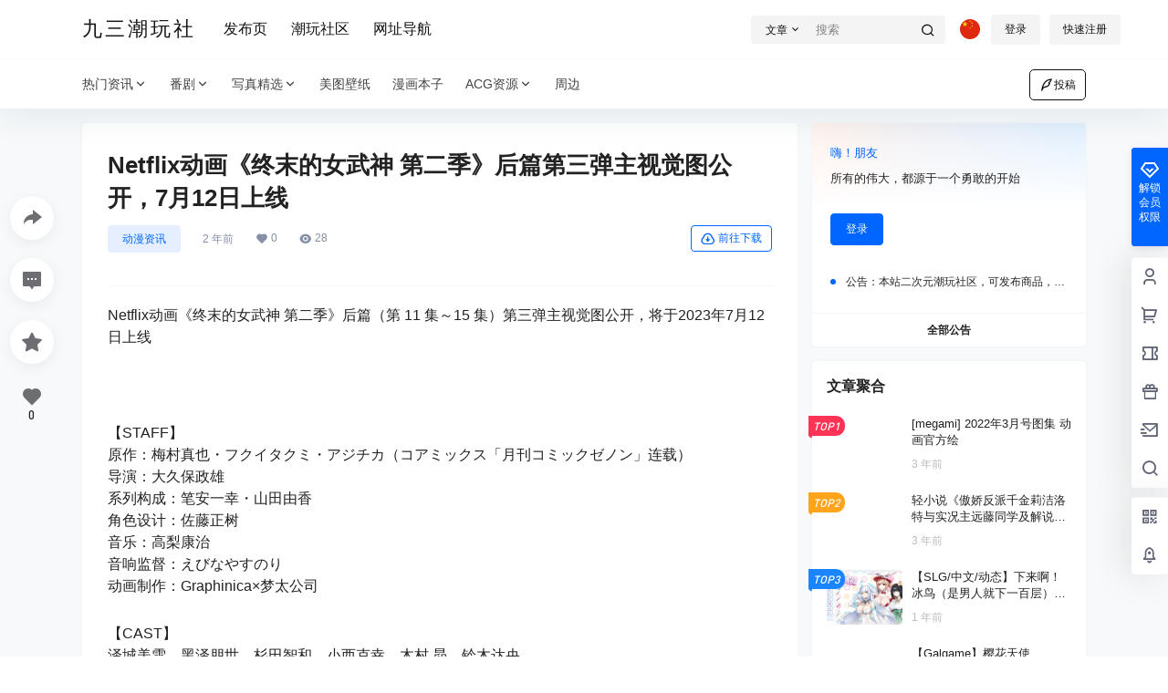

--- FILE ---
content_type: text/html; charset=utf-8
request_url: https://www.google.com/recaptcha/api2/aframe
body_size: 267
content:
<!DOCTYPE HTML><html><head><meta http-equiv="content-type" content="text/html; charset=UTF-8"></head><body><script nonce="VeNjoK1-D_mGyVsmD5_Oyw">/** Anti-fraud and anti-abuse applications only. See google.com/recaptcha */ try{var clients={'sodar':'https://pagead2.googlesyndication.com/pagead/sodar?'};window.addEventListener("message",function(a){try{if(a.source===window.parent){var b=JSON.parse(a.data);var c=clients[b['id']];if(c){var d=document.createElement('img');d.src=c+b['params']+'&rc='+(localStorage.getItem("rc::a")?sessionStorage.getItem("rc::b"):"");window.document.body.appendChild(d);sessionStorage.setItem("rc::e",parseInt(sessionStorage.getItem("rc::e")||0)+1);localStorage.setItem("rc::h",'1769141792423');}}}catch(b){}});window.parent.postMessage("_grecaptcha_ready", "*");}catch(b){}</script></body></html>

--- FILE ---
content_type: text/css
request_url: https://at.alicdn.com/t/c/font_2579934_s72o9zozq1m.css?ver=4.4.1
body_size: 1598
content:
@font-face {
  font-family: "b2font"; /* Project id 2579934 */
  src: url('//at.alicdn.com/t/c/font_2579934_s72o9zozq1m.woff2?t=1680164054682') format('woff2'),
       url('//at.alicdn.com/t/c/font_2579934_s72o9zozq1m.woff?t=1680164054682') format('woff'),
       url('//at.alicdn.com/t/c/font_2579934_s72o9zozq1m.ttf?t=1680164054682') format('truetype');
}

.b2font {
  font-family: "b2font" !important;
  font-size: 16px;
  font-style: normal;
  -webkit-font-smoothing: antialiased;
  -moz-osx-font-smoothing: grayscale;
}

.b2-dingding:before {
  content: "\e709";
}

.b2-huawei:before {
  content: "\ebc4";
}

.b2-xiaomi:before {
  content: "\ed18";
}

.b2-alipay-fill1:before {
  content: "\e7c7";
}

.b2-baidu-fill:before {
  content: "\e7c8";
}

.b2-facebook-circle-fill:before {
  content: "\e7ce";
}

.b2-github-fill:before {
  content: "\e7d1";
}

.b2-google-fill:before {
  content: "\e7d3";
}

.b2-microsoft-fill:before {
  content: "\e7d6";
}

.b2-twitter-fill:before {
  content: "\e7e2";
}

.b2-gitee:before {
  content: "\e60c";
}

.b2-volume-up-line:before {
  content: "\e826";
}

.b2-add-circle-line1:before {
  content: "\e83a";
}

.b2-account-box-line:before {
  content: "\e87e";
}

.b2-account-pin-box-line:before {
  content: "\e87f";
}

.b2-bear-smile-line:before {
  content: "\e881";
}

.b2-fire-line:before {
  content: "\e898";
}

.b2-user-location-line:before {
  content: "\e88d";
}

.b2-customer-service-2-line1:before {
  content: "\e6d1";
}

.b2-download-cloud-line1:before {
  content: "\e852";
}

.b2-brush-line:before {
  content: "\e704";
}

.b2-mark-pen-line:before {
  content: "\e71b";
}

.b2-eraser-fill:before {
  content: "\e70e";
}

.b2-magic-fill:before {
  content: "\e71a";
}

.b2-font-size-2:before {
  content: "\e795";
}

.b2-landscape-line:before {
  content: "\e807";
}

.b2-rmb:before {
  content: "\e6b0";
}

.b2-flashlight-fill:before {
  content: "\ed04";
}

.b2-battery-2-charge-line:before {
  content: "\e700";
}

.b2-battery-2-charge-fill:before {
  content: "\e6ff";
}

.b2-qq:before {
  content: "\e993";
}

.b2-weixin:before {
  content: "\e9c5";
}

.b2-weibo:before {
  content: "\e9c9";
}

.b2-eye-off-fill:before {
  content: "\ebe9";
}

.b2-stop-mini-fill:before {
  content: "\eb13";
}

.b2-chat-2-line:before {
  content: "\e65f";
}

.b2-money-cny-circle-line:before {
  content: "\e8ae";
}

.b2-shixindiqiu:before {
  content: "\e66a";
}

.b2-vrenzhengguanli:before {
  content: "\e687";
}

.b2-article-line:before {
  content: "\e76c";
}

.b2-men-line:before {
  content: "\ecb7";
}

.b2-women-line:before {
  content: "\ecf1";
}

.b2-check-line:before {
  content: "\ebbf";
}

.b2-upload-fill:before {
  content: "\ec84";
}

.b2-more-line:before {
  content: "\ec2c";
}

.b2-arrow-drop-down-fill:before {
  content: "\eb85";
}

.b2-arrow-drop-left-fill:before {
  content: "\eb87";
}

.b2-arrow-drop-up-fill:before {
  content: "\eb8b";
}

.b2-arrow-go-back-line:before {
  content: "\eb8e";
}

.b2-arrow-go-forward-line:before {
  content: "\eb90";
}

.b2-arrow-up-line:before {
  content: "\ebab";
}

.b2-zoom-in-line:before {
  content: "\ec87";
}

.b2-rotate-lock-fill:before {
  content: "\e733";
}

.b2-lock-2-line:before {
  content: "\ec08";
}

.b2-indeterminate-circle-line:before {
  content: "\ebfa";
}

.b2-bar-chart-fill:before {
  content: "\e618";
}

.b2-heart-pulse-line:before {
  content: "\e910";
}

.b2-chat-heart-line:before {
  content: "\e664";
}

.b2-chat-poll-line:before {
  content: "\e665";
}

.b2-chat-quote-line:before {
  content: "\e668";
}

.b2-double-quotes-l:before {
  content: "\e82a";
}

.b2-emotion-line:before {
  content: "\eca4";
}

.b2-hashtag:before {
  content: "\e83f";
}

.b2-parent-line:before {
  content: "\ecbc";
}

.b2-arrow-right-s-fill:before {
  content: "\eba2";
}

.b2-customer-service-2-line:before {
  content: "\e630";
}

.b2-chat-smile-2-line:before {
  content: "\e667";
}

.b2-arrow-left-right-fill:before {
  content: "\eb96";
}

.b2-profile-fill:before {
  content: "\e64c";
}

.b2-file-3-fill:before {
  content: "\e786";
}

.b2-movie-fill:before {
  content: "\eab6";
}

.b2-close-circle-fill:before {
  content: "\ebc0";
}

.b2-close-circle-line:before {
  content: "\ebc1";
}

.b2-checkbox-circle-fill:before {
  content: "\ebb2";
}

.b2-checkbox-circle-line:before {
  content: "\ebb3";
}

.b2-whatsapp-line:before {
  content: "\e9cc";
}

.b2-filter-2-line:before {
  content: "\ebec";
}

.b2-wodegouwuche:before {
  content: "\e655";
}

.b2-fukuanchenggongzhangdan:before {
  content: "\e636";
}

.b2-jiesuan:before {
  content: "\e6fd";
}

.b2-exchange-cny-line:before {
  content: "\e897";
}

.b2-waiting:before {
  content: "\e734";
}

.b2-check-double-line:before {
  content: "\ebbd";
}

.b2-map-pin-fill:before {
  content: "\ea25";
}

.b2-bank-card-fill:before {
  content: "\e880";
}

.b2-coins-fill:before {
  content: "\e886";
}

.b2-vip-line:before {
  content: "\e8ef";
}

.b2-alipay-fill:before {
  content: "\e931";
}

.b2-paypal-fill:before {
  content: "\e989";
}

.b2-wechat-pay-fill:before {
  content: "\e9c7";
}

.b2-tang:before {
  content: "\e6ec";
}

.b2-star-line:before {
  content: "\ec6b";
}

.b2-edit-2-line:before {
  content: "\e68e";
}

.b2-share-forward-fill:before {
  content: "\ec4f";
}

.b2-star-fill:before {
  content: "\ec68";
}

.b2-price-tag-3-line:before {
  content: "\e8c0";
}

.b2-play-mini-fill:before {
  content: "\eae1";
}

.b2-rhythm-line:before {
  content: "\eaf8";
}

.b2-download1:before {
  content: "\e604";
}

.b2-caozuoshili:before {
  content: "\e690";
}

.b2-suo1:before {
  content: "\e691";
}

.b2-lock-2-fill:before {
  content: "\ec07";
}

.b2-chat-2-fill:before {
  content: "\e65e";
}

.b2-play-circle-line:before {
  content: "\ead8";
}

.b2-message-3-fill:before {
  content: "\e669";
}

.b2-login-circle-line:before {
  content: "\ec11";
}

.b2-user-settings-line:before {
  content: "\ece4";
}

.b2-skull-2-line:before {
  content: "\ecc0";
}

.b2-vip-crown-2-line:before {
  content: "\e8ea";
}

.b2-vip-diamond-line:before {
  content: "\e8ed";
}

.b2-task-line:before {
  content: "\e81f";
}

.b2-share-line:before {
  content: "\ec51";
}

.b2-bit-coin-line:before {
  content: "\e883";
}

.b2-coins-line:before {
  content: "\e887";
}

.b2-add-circle-line:before {
  content: "\eb72";
}

.b2-notification-badge-line:before {
  content: "\ec2e";
}

.b2-qr-code-fill:before {
  content: "\e726";
}

.b2-gift-2-line:before {
  content: "\e8a2";
}

.b2-coupon-2-line:before {
  content: "\e88b";
}

.b2-shopping-cart-2-line:before {
  content: "\e8da";
}

.b2-pages-line:before {
  content: "\e817";
}

.b2-eye-fill:before {
  content: "\ebe7";
}

.b2-download-cloud-line:before {
  content: "\ebdf";
}

.b2-coin-line:before {
  content: "\e885";
}

.b2-git-repository-private-line:before {
  content: "\e6f6";
}

.b2-information-line:before {
  content: "\ebfc";
}

.b2-dislike-fill:before {
  content: "\e643";
}

.b2-heart-fill:before {
  content: "\e90d";
}

.b2-thumb-down-line:before {
  content: "\ec70";
}

.b2-thumb-up-line:before {
  content: "\ec73";
}

.b2-donut-chart-fill:before {
  content: "\e632";
}

.b2-chat-smile-3-line:before {
  content: "\e666";
}

.b2-clipboard-line:before {
  content: "\e77c";
}

.b2-close-line:before {
  content: "\ebc3";
}

.b2-question-line:before {
  content: "\ec30";
}

.b2-blaze-line:before {
  content: "\ecf3";
}

.b2-flashlight-line:before {
  content: "\ed05";
}

.b2-rocket-2-line:before {
  content: "\ea48";
}

.b2-home-heart-line:before {
  content: "\e612";
}

.b2-bookmark-3-line:before {
  content: "\e61c";
}

.b2-questionnaire-line:before {
  content: "\e66b";
}

.b2-notification-3-line:before {
  content: "\eac0";
}

.b2-menu-fill:before {
  content: "\ec23";
}

.b2-shield-user-line:before {
  content: "\ec5f";
}

.b2-database-2-line:before {
  content: "\e70d";
}

.b2-emotion-laugh-line:before {
  content: "\eca3";
}

.b2-emotion-normal-line:before {
  content: "\eca6";
}

.b2-arrow-down-s-line:before {
  content: "\eb84";
}

.b2-arrow-left-s-line:before {
  content: "\eb99";
}

.b2-arrow-right-s-line:before {
  content: "\eba3";
}

.b2-arrow-up-s-line:before {
  content: "\ebad";
}

.b2-mail-send-line:before {
  content: "\e640";
}

.b2-quill-pen-line:before {
  content: "\e6ce";
}

.b2-file-list-2-line:before {
  content: "\e7af";
}

.b2-folder-add-line:before {
  content: "\e7e1";
}

.b2-hand-heart-line:before {
  content: "\e8a8";
}

.b2-dislike-line:before {
  content: "\e8fb";
}

.b2-heart-add-line:before {
  content: "\e90c";
}

.b2-hearts-line:before {
  content: "\e912";
}

.b2-settings-3-line:before {
  content: "\ec3e";
}

.b2-account-circle-line:before {
  content: "\ec8b";
}

.b2-user-heart-line:before {
  content: "\ecd9";
}

.b2-add-line:before {
  content: "\eb74";
}

.b2-subtract-line:before {
  content: "\ec6f";
}

.b2-pantone-line:before {
  content: "\e6c7";
}

.b2-exchange-box-line:before {
  content: "\e895";
}

.b2-shopping-bag-line:before {
  content: "\e8d4";
}

.b2-share-forward-box-fill:before {
  content: "\ec4d";
}

.b2-qq-line:before {
  content: "\e994";
}

.b2-wechat-line:before {
  content: "\e9c6";
}

.b2-weibo-line:before {
  content: "\e9ca";
}

.b2-funds-box-line1:before {
  content: "\e642";
}

.b2-funds-box-line:before {
  content: "\e89f";
}

.b2-external-link-line:before {
  content: "\ebe3";
}

.b2-image-fill:before {
  content: "\eaa9";
}

.b2-search-line:before {
  content: "\e86e";
}



--- FILE ---
content_type: text/css
request_url: https://www.93cool.com/wp-content/themes/b2/Assets/fontend/mobile.css?ver=4.4.1
body_size: 15556
content:
@media screen and (max-width:768px){
    .single .content-area, .page .content-area, .links-register .content-area{
        max-width: 100%!important;
        width:100%!important;
    }
    .site-opt{
        opacity: .5;
    }
    .site-header .b2small{
        display: none;
    }
    .b2-page-bg{
        display: none;
    }
    .mobile-box + .site-opt{
        visibility: hidden;
        opacity: 0;
        background-color: #000;
        position: fixed;
        width: 100%;
        height: 100%;
        top: 0;
        left: 0;
        transition: opacity .3s;
    }
    .mobile-box.show-menu-box + .site-opt{
        visibility:visible;
        opacity: .7;
        transition: opacity .3s;
        z-index: 3;
    }
    html.m-open{
        overflow: hidden;
    }
    .site-header{
        height:85px
    }
    .site-content{
        margin:0 6px;
        padding-bottom:12px;
    }
    .mg-b{
        margin-bottom:12px
    }
    .mg-t{
        margin-top:12px
    }
    .mg-t-{
        margin-top:-10px
    }
    .mg-l{
        margin-left:12px;
    }
    .mg-r{
        margin-right:12px
    }
    .b2-mg{
        margin:12px
    }
    .b2-padding,.b2-pd{
        padding:12px
    }
    .modal-content{
        margin-top:0;
        max-width: 95%
    }
    .ds-box .modal-content{
        width:21rem
    }
    .entry-content .dplayer{
        height:200px
    }
    .mobile-show{
        display: block
    }
    .mobile-hidden{
        display: none
    }
    .pc-hidden{
        display: block;
    }
    .pc-show{
        display: none;
    }
    .about-widget .footer-logo{
        margin-top:12px
    }
    .post-style-2 .single-article{
        margin-top:-81px
    }
    .post-tags-meat{
        margin-top:12px
    }
    .flickity-page-dots{
        display: none;
    }
    .post-3 .post-list-meta-box{
        display: block;
    }
    .post-3 .post-pay-type{
        padding-top:12px;
        padding-left:12px
    }
    .post-3 .post-pay-type .post-pay-type-icon{
        width:15px;
        height:15px
    }
    .post-3 .post-pay-type>div i{
        font-size: 17px;
        width: 17px;
        height: 17px;
        line-height: 17px;
    }
    .post-3-li .post-module-thumb i.b2-play1{
        font-size: 23px;
        left:12px
    }
    .post-info span{
        font-size: 12px;
    }
    .post-list-meta-box{
        flex-flow: column;
        align-items: flex-start;
        margin:12px;
    }
    .post-list-meta{
        font-size: 12px;
    }
    .post-list-meta i{
        font-size: 12px;
    }
    .gold-top-list .gold-top-avatar{
        width:40px;
        height:40px
    }
    .gold-top-list .gold-top-info{
        margin-left: 50px;
        height:50px
    }
    .gold-top-desc{
        font-size: 12px;
    }
    .post-style-2 .header-banner-left{
        background: rgb(51 51 51 / 17%);
    }
    .post-style-2 .menu-icon > div{
        background: #fff!important;
    }
    .header-banner-left .menu li a i{
        margin-top:0
    }
    .header-banner-left .menu li a{
        font-size: 14px;
    }
    .top-search-icon i{
        padding:0;
        font-size: 22px;
    }
    .header-banner-content .header-banner-left{
        overflow: hidden;
        width:100%;
        max-width: 100%;
        height:100%;
        padding:0 12px
    }
    .header-banner-left .menu li{
        margin-right:18px
    }
    .top-search-icon a{
        padding:0px 16px;
    }
    .top-style .header-banner-content{
        display: flex;
        flex-flow: column-reverse;
        padding:0;
        align-items: inherit;
        justify-content: inherit;
    }
    .top-style.header-banner .change-theme .mobile-show{
        display: block;
    }
    .header-banner .change-theme .mobile-show{
        display: none;
    }
    .ym-menu{
        width:100%;
        height: 100%;
        display: flex;
    }
    .top-style .ym-menu{
        overflow: hidden;
        padding: 0 55px 0 0;
        margin-bottom:-9px
    }
    .social-top .ym-menu ul{
        width:100%
    }
    .ym-menu ul{
        white-space: nowrap;
        overflow-x: scroll;
        -webkit-overflow-scrolling: touch;
        width:calc(100% - 110px);
        overflow-y: hidden;
    }
    .normal-banner-right{
        position: absolute;
        right: 0;
        top: 12px;
    }
    .poster-share .fuzhi, .poster-share .fuzhi input {
        width: 100%;
        box-sizing: border-box;
    }
    .top-style .header-banner-left .menu li{
        padding-bottom:12px
    }
    .site-header.social-top.social-no-sub{
        height:91px
    }
    .social-top.social-no-sub .ym-menu{
        padding:4px 12px
    }
    .social-top.social-no-sub .header-banner-content .top-style-menu.mobile-show{
        display: none;
    }
    .social-top .header-logo{
        position: absolute;
        top: 5px;
        left: 12px;
        margin:0;
        padding:0
    }
    .post-style-2 .header-banner .ym-menu a{
        color:#fff!important
    }
    .social-top .show-menu-box .header-logo{
        width: 100%;
        background: #fff;
        padding: 12px;
        top:0;
        left:0
    }
    .social-top .logo img{
        height:32px;
        object-fit: contain;
    }
    .social-top .logo a{
        margin:0
    }
    .social-top .logo{
        width:100%
    }
    .social-top .header-banner{
        height:91px
    }
    .social-top .top-style-menu{
        position: absolute;
        bottom: 47px;
        right: 50px
    }
    .social-top .header-banner-content{
        height:91px
    }
    .social-top .header-banner-content .header-banner-left{
        width:100%;
        height:48px;
        border-top: 1px solid #eaeaea4f;
    }
    .social-top .header{
        height:0!important;
        border:0;
        opacity: 0;
        visibility: hidden;
    }
    .m-open .social-top .header{
        opacity: 1;
        visibility: visible;
    }
    .change-theme button {
        margin-right:14px;
    }
    .change-theme > div:first-child{
        display: none;
    }
    .social-top .top-search{
        margin-right:13px
    }
    .top-search .mobile-search-input input{
        width:140px;
        padding: 5px 50px 5px 30px;
        background-color: #f5f5f5;
        border-radius: 20px;
        text-align: left;
    }
    .social-top .header-banner-left.hidden{
        opacity: 1;
    }
    .social-top .site.up .site-header-in{
        transform: translate(0,-44px);
    }
    .social-top .top-submit{
        display: none;
    }
    .social-top .mobile-box .header-logo{
        margin-left:44px;
        margin-top:0
    }
    .social-top .top-menu{
        margin-top:58px
    }
    .normal-banner-right .change-theme{
        margin-left:0;
        width: auto;
        margin-right:12px
    }
    /* .top-style .ym-menu::-webkit-scrollbar { width: 0 !important } */
    /*下载*/
    .download-thumb{
        display: none;
    }
    .download-item{
        flex-flow: column;
    }
    .download-thumb{
        width:100%;
        opacity: .2;
    }
    .download-rights{
        width:100%;
        padding:12px;
        border-bottom:1px solid #f0f0f0
    }
    .download-rights h2{
        margin-bottom:0
    }
    .entry-content .download-box h2{
        margin-top:0;
        padding:0
    }
    .entry-content .download-rights ul{
        margin-top:12px
    }
    .download-list{
        background: #fafafa;
    }
    .download-info{
        padding:12px;
        background:#fbfbfb;
    }
    #item-name{
        background:#fbfbfb;
    }
    .download-info li{
        width:100%
    }
    .download-button-box button{
        display: inline-block;
        margin-bottom:12px;
    }
    .download-rights ul{
        margin-top:5px
    }
    .download-rights ul li{
        border-color:#fff;
        padding:5px 0
    }
    .download-info h2{
        font-size: 16px;
        font-weight: 700;
    }
    .download-rights .mobile-show{
        position: absolute;
        right:12px;
        top:12px
    }
    .download-page-box{
        margin:40px 12px
    }
    .download-middle-ads{
        max-width: 100%;
        margin-bottom:20px
    }
    .download-page-box .download-meta li{
        width:100%
    }
    .download-page-box .download-meta{
        padding-right:12px
    }
    .download-page-info{
        flex-flow: column-reverse
    }
    .download-page-button button{
        margin:0 auto;
        display: block;
    }
    .download-page-box h1{
        font-weight: bold;
        font-size: 16px
    }
    .download-page-button .tqma{
        flex-flow: column
    }
    .tqma .fuzhi{
        margin:0;
        margin-bottom:12px
    }
    .pay-type li > div{
        font-size: 12px
    }
    .ds-price{
        padding:0
    }
    .post-style-2-top{
        display: none;
    }
    /*顶部*/
    /* .site .site-header-in{
        height:100%
    } */
    .document-top h2{
        margin-top: 80px;
        font-size: 20px;
    }
    .post-style-2 .site .site-header-in{
        box-shadow: none;
        background: none;
    }
    .logo-top .site-header{
        height:84px
    }
    .site.up .site-header-in{
        transform: translateY(-44px);
    }
    .header{
        height:44px!important;
        z-index: 6;
        margin:0;
    }
    .header .wrapper{
        height:44px;
        display: flex;
        width:100%;
        align-items: center;
        position: relative;
        flex-flow: inherit;
    }
    .mobile-box{
        position: fixed;
        padding: 0;
        background: #e7e7e7;
        top: 0;
        bottom:0;
        overflow-y: auto;
        overflow-x: hidden;
        z-index: 4;
        width:100%;
        transform: translate(-100%,0);
        opacity: 0;
        transition: all .3s;
        visibility: hidden;
    }
    .collection-list-top-info{
        padding:16px 10px
    }
    .top-menu ul li.depth-0.has_children>a .hob{
        left:0;
        right:0;
        bottom:-1px!important;
        display: none;
    }
    .mobile-box.show-menu-box{
        transform: translate(-44px,0);
        transition: all .3s;
        opacity: 1;
        visibility: visible;
    }
    .header .top-style.animateIn, .header .top-style.animateOut{
        left:0;
    }
    .header .animateIn{
        transform: initial;
    }
    .header .close-button{
        color:initial;
        height: 39px;
        line-height: 44px;
    }
    .login-button .mobile-show{
        padding:0;
        margin:0
    }
    .login-button .b2-account-circle-line{
        font-size: 24px;
        line-height: 1;
        margin:0!important;
        color:#333
    }
    .header-banner-content{
        height:43px
    }
    .ads-tips{
        font-size: 12px
    }
    .login-button{
        padding:0;
    }
    .mobile-show .header-logo{
        padding:0
    }
    .header-logo{
        margin:0;
        padding: 12px 0;
        width:100%;
        display: flex;
        align-items: center;
        justify-content: center;
    }
    .logo img{
        display: block;
        height: 24px;
    }
    .top-menu{
        padding: 12px;
        margin-left:44px
    }
    .top-menu .has_children .sub-menu{
        border:0
    }
    .logo-top .header-logo{
        height: auto;
        position: unset;
        padding:6px 0
    }
    .logo-center .header-logo,.menu-center .header-logo{
        position: unset
    }
    .user-panel-editor-button .user-follow{
        width:auto;
        justify-content: center;
        margin:0
    }
    .user-follow button{
        margin:0
    }
    .user-follow button + button{
        margin-left:12px
    }
    .mobile-row2{
        padding:5px 12px;
        border-top:1px solid #efefef
    }
    .mission-page-list li{
        padding:12px
    }
    .slider-1 .slider-info-box h2{
        text-align: left!important;
    }
    .slider-1 .slider-1-carousel{
        width:calc(100% - 30px)!important;
        margin-right:5px
    }
    .slider-1.box {
        background: none;
        border-radius: 0;
    }
    .homw-row-full.module-sliders .slider-info-box{
        display: flex;
        padding:0 38px
    }
    .module-sliders.home_row_bg{
        margin:0;
        margin-bottom:12px
    }
    .content-area .home_row_0.homw-row-full.module-sliders{
        margin-top:0
    }
    .collection-posts li{
        padding:12px
    }
    .collection-info{
        margin:0;
        padding:12px
    }
    .collection-posts {
        padding-bottom: 12px;
        padding-top: 4px;
    }
    /*菜单*/
    .menu_2-item ul>li{
        margin:0;
        width:50%
    }
    .menu-post-box{
        margin:5px
    }
    .menu_2-item li h2{
        margin-top:5px
    }
    .site-title{
        font-size: 18px;
        color: inherit!important;
    }
    .m-open .site-title{
        color: #121212!important;
    }
    .top-menu-ul>li.depth-0 > a{
        width:100%;
        display: flex;
        padding:12px!important;
        justify-content: space-between;
    }
    .top-menu-ul>li.depth-0 > a i.b2-arrow-down-s-line{
        position: absolute;
        right: 4px;
        text-align: center;
        top: 4px;
        padding: 12px;
        font-size: 20px;
        background: #f7f7f7;
        border-radius: 3px;
        line-height: 17px;
    }
    .top-menu ul li.depth-0.show .sub-menu{
        height:100%;
        padding:0 12px 12px
    }
    .top-menu ul li.depth-0.b2-menu-1.show .sub-menu{
        padding:4px
    }
    .top-menu ul li.depth-0.b2-menu-4.show .sub-menu{
        padding:12px
    }
    .cg-p-title{
        font-weight: 700;
    }
    .top-menu-ul > li.depth-0:first-child > a{
        color:#333!important;
        height:auto
    }
    .post-style-2 .top-menu ul li.depth-0 > a{
        color:#333!important
    }
    .top-menu ul li.depth-0 > a{
        line-height: 1.4;
    }
    .top-menu .top-menu-ul{
        display: block;
        padding-bottom:40px;
    }
    .logo-top .header-top{
        margin:12px auto
    }
    .m-open .top-style-bottom{
        background:none;
    }
    .top-menu ul li.depth-0 > a,.logo-top .top-menu ul li.depth-0 > a{
        display: inline-block;
        background: #fff;
        padding: 5px 12px;
        font-size: 17px;
        height:auto
    }
    .top-menu-ul > li.depth-0:first-child > a{
        padding:5px 12px
    }
    .top-menu ul li.depth-0.has_children > a{
        margin:0
    }
    .top-menu ul li.depth-0{
        display: block;
        border:0;
        margin-bottom:12px;
        border-radius: 3px;
        overflow: hidden;;
    }
    .has_children .sub-menu{
        position: relative;
        opacity: 1;
        visibility: visible;
        top:0;
        width: 100%;
        padding:12px;
        justify-content: flex-start;
    }
    .mobile-box li.has_children .sub-menu{
        height: 0;
        padding: 0;
        overflow: hidden;
        margin:0
    }
    .b2-menu-4 .sub-menu-0{
        display: block;
        padding:12px 12px 0
    }
    .b2-menu-4 .sub-menu-0 > li > a{
        border:0;
        justify-content: space-between;
    }
    .b2-menu-4 .sub-menu-0 li ul{
        display: flex;
        flex-grow: auto;
        flex-flow: wrap;
    }
    .b2-menu-4 .sub-menu-0 li ul li{
        width:33.333%
    }
    .b2-menu-4.has_children .sub-menu-0 li ul a{
        padding-right: 12px;
        border-radius: 3px;
        overflow: hidden;
        -webkit-box-flex: 1;
        -ms-flex: 1 1;
        overflow: hidden;
        text-overflow: ellipsis;
        white-space: nowrap;
        text-overflow: ellipsis;
        white-space: nowrap;
        font-size: 14px;
    }
    .b2-menu-4 ul ul li a img{
        width:20px;
        height:20px;
        min-width: 20px;
    }
    .b2-menu-1 .sub-menu-0 li{
        width: 50%;
        padding:4px
    }
    .b2-menu-1 .sub-menu-0 li a{
        height: auto;
        display: block;
        text-align: center;
    }
    .logo-left .mobile-box{
        padding:0;
        margin:0;
        background: #e7e7e7;
    }
    .b2-menu-1 .sub-menu-0 li span{
        font-size: 11px;
        display: -webkit-box;
        -webkit-box-orient: vertical;
        -webkit-line-clamp: 1;
        overflow: hidden;
        padding-bottom:0!important
    }
    .b2-menu-2 .sub-menu-0 > li{
        display: block;
        width:100%
    }
    .b2-menu-2 .menu_2-item{
        position: relative;
        left: 0;
        top:0;
        margin:-2px
    }
    .b2-menu-2 .sub-menu-0 > li > a{
        width:100%;
        padding-bottom:5px;
        color:#AAAEB3;
        display: flex;
        justify-content: space-between;
        font-size: 12px;
    }
    .b2-menu-2 .sub-menu-0 > li > a:after{
        content:'全部';
    }
    .menu_2-item ul{
        flex-flow: wrap;
        margin:-5px
    }
    .b2-menu-2 .sub-menu-0>li>a{
        border-bottom: 1px dashed #ebeef5;
    }
    .top-menu ul li.depth-0 > a .hob{
        display: none
    }
    .top-menu ul li.depth-0.has_children > a .hob{
        display: none;
        transform: scale(1);
        top:inherit;
        bottom:0;
        height:1px
    }
    .b2-menu-4 .sub-menu-0 li a i,.b2-menu-3 .sub-menu-0 li a i{
        position: absolute;
        right: 12px;
        top: 0;
        padding: 12px 0;
        width: 100px;
        text-align: right;
    }

    .social-top .header-user{
        top:7px
    }
    .header-user{
        top:10px;
        right:12px
    }
    .b2-menu-4 .sub-menu-0 li ul.m-show-sub{
        display: block;
        margin:0;
        width:100%;
        padding:0
    }
    .b2-menu-4 .sub-menu-0 > li > a:hover{
        background: #f5f5f5
    }
    .b2-menu-4 .sub-menu-0 > li > a{
        margin: 0;
        width:100%;
        font-size: 15px;
    }
    .b2-menu-4 .sub-menu-0 > li{
        margin:0;
    }
    .b2-menu-4 .sub-menu-0 > li + li{
        margin-top:12px
    }
    .b2-menu-1 .sub-menu-0{
        padding:5px;
        flex-flow: wrap;
    }
    .has_children .sub-menu-0 li ul a{
        font-size: 14px;
        -webkit-line-clamp: 2;
        margin-right: 10px;
        margin-bottom: 10px;
        height: auto;
        margin-top: 0;
    }
    .b2-menu-2.has_children .sub-menu-0 li ul a{
        border:0;
        margin:0;
        display: -webkit-box;
        -webkit-box-orient: vertical;
        -webkit-line-clamp: 2;
        overflow: hidden;
        background: none;
        font-size: 12px;
    }
    .has_children .sub-menu{
        -webkit-transform: scale(1);
        -moz-transform: scale(1);
        -ms-transform: scale(1);
        -o-transform: scale(1);
        transform: scale(1);
        margin-bottom:20px;
        box-shadow: none;
    }
    .has_children:hover .sub-menu{
        -webkit-transform: scale(1);
        -moz-transform: scale(1);
        -ms-transform: scale(1);
        -o-transform: scale(1);
        transform: scale(1);
        transform:none;
        transition:none
    }
    .top-user-box-drop{
        right: -8px;
        top: 36px;
    }
    .b2-menu-3 .sub-menu-0 li ul{
        position: relative;
        visibility: inherit;
        left: 0;
        top: 0;
        opacity: 1;
        display: flex;
        flex-flow: wrap;
    }
    .b2-menu-3 .sub-menu-0 li ul a{
        font-weight: normal;
        padding:0;
        height:24px;
        line-height: 24px;
        padding:0 8px;
        background-color: #f5f6f7;
    }
    .gdd-quick-link-buy-vip__popover{
        display: none;
    }
    .b2-menu-3 .sub-menu-0 a{
        padding:16px 0;
        font-weight: 600;
    }
    .top-user-box-drop.jt::before, .top-user-box-drop.jt::after{
        right:15px
    }
    .top-user-box-drop p span.top-user-link-des{
        font-size: 12px
    }
    .logo-top .b2-menu-3 > .sub-menu{
        top:0
    }
    .header-tools{
        display: flex;
        justify-content: space-between;
        align-items: center;
        height: 44px;
        padding: 12px;
        z-index: 3;
        background: #fff;
        width: 100%;
        background-image: url(images/model-bg.png);
        background-repeat: no-repeat;
        background-size: 100%;
        left:0;
        margin-left: 44px;
    }
    .user-search-list li{
        width:50%;
        padding:0
    }
    .user-s-follow button{
        padding:5px 12px
    }
    .user-s-info-avatar{
        height:40px;
        width:40px;
        margin:0
    }
    .user-s-info{
        flex-flow: column;
        align-items: center;
        margin-top:-20px
    }
    .user-s-info-name{
        margin: 12px;
        text-align: center;
    }
    .user-search-list li .avatar{
        border-radius: 100%;
    }
    .user-s-data{
        padding:0;
        margin-top:0
    }
    .user-s-follow{
        padding:12px
    }
    .user-s-info-desc{
        padding: 12px;
        height: 49px;
        line-height: 1.6;
    }
    .tax-header .tax-info{
        padding:12px 5px 58px;
    }
    .tax-info-item{
        margin-right:12px
    }
    .tax-info-item.tag-list{
        display: none;
    }
    .tax-search.tax-info-item{
        position: absolute;
        top: 52px;
        left: 5px;
        width: auto;
        right: 5px;
        margin-right: 0;
    }
    .tax-info-item .fliter-button{
        color:initial;
        font-size: 12px;
    }
    .social-top .mobile-box{
        display: block;
    }
    .post-style-2 .mobile-box .site-title{
        color:initial!important
    }
    .header-banner-content div.mobile-show{
        display: block;
    }
    .site-header.social-top{
        height:89px
    }
    .top-style .header-banner-right{
        justify-content: flex-end;
        margin-bottom: 8px;
        margin-right: 12px;
    }
    .top-style .top-search-icon i.b2-search{
        color: initial;
    }
    .post-style-2 .top-search-icon i{
        color:#fff
    }
    .social-top .top-user-box-drop{
        right:-8px;
        top:35px
    }
    /*幻灯*/
    .slider-info-box{
        display: none;
    }
    .picked.post-load-button:after{
        right:1px
    }
    .home_row{
        padding:0px;
        margin:0px;
        margin-bottom:12px
    }
    .slider-info:after{
        display: none;
    }
    .slider-1 .slider-info-box{
        padding: 16px 16px;
        display: block;
    }
    .slider-1 .slider-info-box h2{
        font-size: 16px;
        text-align: center;
        font-weight: 700;
    }
    .slider-2-bottom > div + div{
        margin-top:6px!important;
    }
    .slider-2 .slider-in-out{
        margin-right:6px!important;
    }
    .slider-3 .carousel{
        margin-bottom:6px!important;
    }
    .slider-3-item + .slider-3-item{
        margin-left:6px!important;
    }
    .slider-4 .slider-row-2{
        margin-top:6px!important;
    }
    .slider-4 .slider-row-2 .slider-4-item + .slider-4-item .slider-in,.slider-4 .slider-row-1 .slider-4-item .slider-in{
        margin-left:6px!important;
    }
    .slider-5 .slider-in-out{
        margin-right:6px!important;
    }
    .slider-5 .slider-5-bottom .slider-in:nth-child(1), .slider-5-1 .slider-5-bottom .slider-in:nth-child(2),.slider-5-bottom .slider-in:nth-child(2){
        margin-bottom: 6px!important;
    }
    .slider-5 .slider-5-bottom .slider-height{
        margin-right: 6px!important;
        height:100%!important;
    }
    .slider-5 .slider-5-bottom{
        margin-right: -6px!important;
    }
    .slider-6-middle{
        margin:0 6px!important;
    }
    .slider-6-item + .slider-6-item{
        margin-top:6px!important;
    }
    .post-list-meta-avatar img{
        width:12px;
        height:12px;
        display: none;
    }
    .collection-top{
        height:196px;
        padding-bottom: 12px;
        margin-right: -8px;
        margin-left: -8px;
    }
    .collection-top h1{
        margin-bottom:0
    }
    .collection-out>ul{
        overflow-x: scroll;
        -webkit-overflow-scrolling: touch;
    }
    .collection-box{
        margin:0
    }
    .collection-list-top-info p{
        margin-top: 8px;
    }
    .collection-number.ar {
        left: 15px;
        top: 26px;
    }
    .collection-list-top-info h1{
        font-size: 20px;
    }
    .collection-list-top .content-area h1{
        font-size: 18px;
    }
    .collection-list-top .content-area{
        padding:12px;
        height:276px;
        box-sizing: border-box;
    }
    .collection-list-top .content-area p{
        display: -webkit-box;
        -webkit-box-orient: vertical;
        -webkit-line-clamp: 3;
        overflow: hidden;
    }
    .slider-5 h2, .slider-3 h2,.slider-6 h2{
        display: none;
    }
    .mobile-footer-menu.footer-fixed{
        position: fixed;
        bottom:0;
        padding-bottom: calc(constant(safe-area-inset-bottom) + 14px);
        padding-bottom: calc(env(safe-area-inset-bottom) + 6px);
    }
    .mobile-footer-menu.footer-down{
        transform: translate(0,100%);
        transition: transform .5s,background-color .5s ease-out;
    }
    .mobile-footer-menu{
        transform: translate(0);
        transition: transform .5s,background-color .5s ease-out;
        box-sizing: border-box;
    }
    .post-carts-list-row button{
        width:20px
    }
    .comment-author a{
        font-size: 14px;
    }
    .comment-author .user-title{
        font-size: 12px;
        line-height: 1.8;
    }
    .post-pay-type{
        font-size: 12px;
        bottom: 6px;
        left: 6px;
    }
    .post-pay-type span i{
        font-size: 14px;
    }
    .shop-box-title .modules-title-box{
        margin-bottom:12px
    }
    /*列表*/
    .post-3 .post-modules-top,.post-6 .post-modules-top,.post-5 .post-modules-top{
        padding:12px!important
    }
    .post-3-li-dubble .post-modules-top{
        padding:0 12px 12px 12px!important
    }
    .post-modules-top{
        padding:0 12px 12px 12px!important;
        margin:0
    }
    .post-list-cats a{
        display: none;
    }
    .post-list-cats a.post-load-button-more{
        display: block;
    }
    .post-carts-list-row .flickity-prev-next-button{
        display: none;
    }
    .related-posts .related-posts-item{
        padding:12px
    }
    .item-post-style-3 .post-info{
        padding:0
    }
    .b2_gap, .shop-normal-list,.shop-category,.user-search-list{
        margin-right:-10px;
        margin-bottom:-10px
    }
    .b2_gap>li .item-in, .shop-list-item, .shop-normal-item-in,.user-search-list li > div,.home-collection .home-collection-content,.post-3.post-3-li-dubble .b2_gap>li .item-in {
        margin-bottom: 8px!important;
        margin-right: 8px!important;
    }
    .home-collection-info h2{
        font-size: 15px;
        height: 41px;
        margin:12px
    }
    .home-collection-row-2{
        padding:12px 0
    }
    .home-collection-row-2>div+div{
        margin-top:12px
    }
    .home-collection-row-2>div{
        padding: 0 12px
    }
    .home-collection-row-1{
        margin: 0 12px 0;
    }
    .post-3-li-dubble .b2_gap{
        margin-right:-10px;
        margin-bottom:0
    }
    .post-3 .post-list-meta li span{
        margin-right:0
    }
    .post-list .module-title,.shop-box-title .modules-title-box h2{
        font-size: 18px;
    }
    .post-list-meta li span{
        height: 15px;
        line-height: 15px;
        font-size: 10px;
        margin-left:0;
        margin-right:12px
    }
    .post-style-2 .single-article h1{
        margin-bottom:0
    }
    .post-list .module-desc{
        margin: 0;
        text-align: center;
        line-height: 1.5;
        font-size: 12px;
        max-width: 60%;
        text-align: left;
    }
    .mobile-hidden.widget{
        display: none
    }
    .content-area{
        width:100%
    }
    .b2-content{
        display: block
    }
    .post-excerpt{
        font-size: 12px;
        margin:-6px 12px 12px
    }
    .list-footer{
        padding:12px
    }
    .post-3 ul.b2_gap li.post-3-li{
        width:100%!important;
    }
    .post-3 ul.b2_gap>li+li{
        margin-top:0
    }
    button.flickity-button{
        display: none;
    }
    .post-3 .item-in{
        padding:12px
    }
    .post-3 .post-excerpt{
        display: none
    }
    .post-3 .post-info h2{
        font-size: 15px;
        margin-bottom:5px;
        font-weight: 500;
    }
    .post-info h2{
        margin: 12px;
        font-weight: 400;
    }
    .post-4-parent-li .post-info h2{
        font-size: 18px;
    }
    .post-3 .post-list-cat{
        margin-bottom:0
    }
    .post-3 .post-info{
        padding:2px 0;
        margin:0
    }
    .post-3 .post-module-thumb{
        margin-right:12px
    }
    .post-3.post-list .post-list-cat a{
        font-size: 12px;
        height: 16px;
        line-height: 16px;
        margin-bottom:5px
    }
    .post-5 ul.b2_gap>li{
        width:100%!important;
        padding:12px 12px
    }
    .top-menu ul li.depth-0 i{
        display: block;
    }
    .post-5 .item-in{
        margin:0
    }
    .post-6.post-list .post-6-table{
        white-space: nowrap;
        overflow-x: scroll; 
        overflow-y: hidden;
        margin-right: 0;
        flex-flow: nowrap;
    }
    .slider-user{
        display: none;
    }
    .post-list-meta li:nth-child(1){
        margin:0
    }
    .post-meta-right button{
        padding:5px 12px;
        height:28px
    }
    .comment_at{
        margin:0 5px
    }
    .b2-c-d{
        width:100%
    }
    .s-a-info > div > div:first-child span{
        display: none;
    }
    .s-a-info > div > div:first-child span:nth-child(1){
        display: block;
    }
    .sidebar-innter section{
        margin-top:12px
    }
    .home_row > div{
        flex-flow: column;
    }
    .custom-page-row{
        padding:12px
    }
    .custom-page-row.gold-row .user-money b{
        font-size: 16px;
    }
    .custom-page-row.gold-row{
        width:100%;
    }
    .custom-page-row.gold-row+.custom-page-row.gold-row{
        border-left:0;
        border-top:12px solid #fff
    }
    .home-collection ul li{
        width:83%!important
    }
    .home-collection-2 ul li{
        width:70%;
        min-width: 70%;
    }
    .home-collection-2 ul li>div{
        padding-top:35%
    }
    .home-collection-2in-left{
        padding: 0px 6px 0px 0px;
    }
    .home-collection-2in-left .title h2{
        height: 46px;
    }
    .home-collection-2in-left .title h2 span{
        font-size: 12px;
    }
    .collection-box-3{
        overflow: hidden;
    }
    .collection-box-3-in{
        overflow-x: scroll;
        -webkit-overflow-scrolling: touch;
        margin:-4px
    }
    .collection-box-3 .coll-3-box{
        width:46%;
        min-width: 46%;
    }
    .coll-3-box-in{
        padding:4px;
        margin:4px
    }
    /*搜索框*/
    .header-search-select a{
        padding: 12px;
        font-size: 13px;
    }
    .search-box-content .search-title{
        font-size: 15px;
        margin: 18px 20px;
    }
    .search-box-content.modal-content{
        width: 21rem;
        padding: 40px 25px 12px;
        margin-top:15px
    }
    .order-express-list ul {
        max-height: 400px;
        overflow-y: auto;
    }
    .search-box-content .search-input{
        padding:12px
    }
    .mobile-search{
        padding:0 12px 12px;
    }
    .mobile-search-input input{
        background-color: #fff;
        font-size: 13px;
        border-radius: 50px;
        padding:12px;
        text-align: center;
        width:100%;
        border:0
    }
    .shop-box-title{
        padding:0;
        align-items: center;
    }
    .shop-box-price{
        padding: 5px 12px;
    }
    .shop-list-item h2{
        margin:12px
    }
    .shop-box-title a{
        font-size: 14px;
    }
    .shop-box-row{
        flex-flow: column;
        margin-bottom:0
    }
    .shop-box-row .shop-coupon-item .stamp{
        margin-bottom:12px;
        margin-right:0;
    }
    .shop-box-row .shop-coupon-item + .shop-coupon-item .stamp{
        margin-left:12px
    }
    .shop-coupon-box{
        white-space: nowrap;
        overflow-x: scroll;
        overflow-y: hidden;
        margin-right:0;
        flex-flow: nowrap;
    }
    .shop-coupon-item .stamp{
        margin-right:0;
        margin-bottom: 0;
    }
    .shop-box.shop-box-none-product .shop-coupon-item{
        width:100%
    }
    .shop-box.shop-box-none-product .shop-coupon-box{
        margin-bottom:0
    }
    .shop-box-list{
        width:100%
    }
    .shop-box-list li,.shop-box-none-coupon .shop-box-list li{
        max-width:50%!important;
        width:100%!important
    }
    .shop-cats .shop-cats-item{
        width: 64px!important;
        min-width:64px!important;
        height: 46px!important;
        margin-right:12px!important
    }
    .shop-slider-box .flickity-page-dots{
        display: none;
    }
    .shop-home-box{
        flex-flow: column;
    }
    .shop-normal-item{
        width:50%!important
    }
    .category.single-sidebar-show{
        margin-top:0
    }
    .shop-normal-item-count{
        padding:12px
    }
    .shop-exchange-item-info .total-rodia{
        margin: 12px 12px 0;
    }
    .shop-box .shop-normal-item-count b{
        display: inline;
    }
    .shop-normal-item-count b{
        display: block;
    }
    .shop-normal-item-count span:last-child{
        text-align: left!important;
    }
    .shop-type-normal-title{
        font-size: 14px;
        padding:13px 12px
    }
    .shop-normal-item-right button{
        padding:5px 12px
    }
    .shop-cats .link-block{
        font-size: 12px;
    }
    .shop-single-img-box{
        width:100%;
        height:0;
        padding-top:100%
    }
    .shop-single-top{
        flex-flow: column;
        padding:12px;
        width:100%;
    }
    .shop-single-imgs{
        margin-bottom:12px
    }
    .shop-single-img-box img{
        width:100%
    }
    .shop-single-data{
        padding:0
    }
    .shop-single-attr-data li{
        width:100%
    }
    .shop-single-img-box > div{
        position: absolute;
        width:100%;
        height:100%;
        left:0;
        top:0
    }
    .shop-title{
        margin:12px
    }
    .shop-normal-item-price{
        margin:16px 12px 12px;
        height: 49px;
    }
    .post-pre-next-jt i{
        line-height: 23px;
        height: 20px;
        width: 20px;
        font-size: 18px;
    }
    .post-pre-next-in{
        padding: 0 4px;
        overflow: hidden;
    }
    .post-per-next-cats a{
        font-size: 12px;
    }
    .post-pre-next-in h2{
        height: 38px;
        font-size: 14px;
        font-weight: 400;
        margin: 5px 0;
        display: -webkit-box;
        -webkit-box-orient: vertical;
        -webkit-line-clamp: 2;
    }
    .post-pre-next{
        margin-right: -4px;
        margin-left: -4px;
    }
    .table-bar{
        display: none;
    }
    .table-info.table-bar{
        display: flex;
        flex-flow: wrap;
    }
    .table-info.table-bar .carts-action{
        width:20%;
    }
    .table-info.table-bar .carts-name{
        width:75%;
        background: #f9f9f9;
    }
    .table-info.table-bar .carts-price{
        width:25%;
        border-left:0
    }
    .table-info.table-bar .carts-count{
        width:30%
    }
    .table-info.table-bar .carts-total{
        width:25%
    }
    .table-info.table-bar .carts-action button{
        padding:4px
    }
    .table-info.table-bar{
        border-top:1px solid #dddfe2;
    }
    .table-info.table-bar + .table-info.table-bar{
        margin-top:12px
    }
    .table-info.table-bar label.carts-action{
        width:25%;
        align-items: center;
        justify-content: center;
    }
    #carts-list .empty-page{
        border-top:1px solid #dddfe2;
    }
    .step2 .table-info.table-bar .carts-name{
        width:100%
    }
    .step2 .table-info.table-bar .carts-total,.step2 .table-info.table-bar .carts-price{
        width:35%
    }
    .step2 .table-info.table-bar .carts-count{
        display: flex;
        justify-content: center;
    }
    #carts-list .carts-comments{
        padding:12px;
    }
    .carts-comments textarea{
        min-height: 68px;
    }
    .my-coupons{
        padding:12px
    }
    .my-coupons ul{
        flex-flow: wrap;
    }
    .my-coupons ul li{
        width:50%
    }
    .my-coupons .stamp .par span{
        font-size: 20px;
    }
    .my-coupons .stamp .par span.coupon-id{
        font-size: 12px;
    }
    .my-coupons .stamp .par{
        padding:12px
    }
    .my-coupons .stamp .par .coupon-date span{
        font-size: 12px;
    }
    .my-coupons span.coupon-id{
        right:5px;
        top:5px
    }
    .my-coupons .shop-coupon-item .stamp{
        height:90px
    }
    .my-coupons{
        margin:-3px
    }
    .my-coupons .shop-coupon-item{
        padding:3px
    }
    .shop-slider-info{
        display: none;
    }
    .shop-slider-in{
        border-right:0;
    }
    .content-hidden{
        margin-right: -12px;
        margin-left: -12px;
    }
    /*遮照层*/
    .m-open .header-banner{
        z-index: 2
    }
    .insert-post-desc{
        font-size: 12px;
    }
    .insert-post-meta-avatar{
        display: none;
    }
    .insert-post.newsflashes .insert-post-content,.insert-post.document .insert-post-content{
        margin:0
    }
    .insert-post.document .insert-post-desc{
        display: -webkit-box;
    }
    .wrapper{
        flex-flow: column;
        width:100%
    }
    .poster-content button.poster-share-download{
        width:100%
    }
    /*侧边栏*/
    .widget-area{
        width:100%!important;
        padding:0!important;
        min-width: 100%!important;
        margin:0!important;
    }
    .cg-title{
        padding:12px
    }
    .cg-content{
        padding:10px 12px
    }
    .cg-bg a.button{
        right:12px;
        top:12px
    }
    .cat-group-box + .cat-group-box{
        margin-top:12px
    }
    /*评论*/
    .comment-author{
        font-size: 12px
    }
    .comment .comment-item{
        padding: 12px 12px 12px 40px;
    }
    .comment .gravatar {
        width: 30px;
        height: 30px;
        left: 0;
        top: 12px;
        flex-flow: column;
    }
    .comment-content-text{
        margin:0
    }
    .comment-content-text p{
        line-height: 1.6;
        font-size: 15px
    }
    .comment-list{
        margin:0 12px
    }
    .comment-list .children article .comment-item{
        margin-left: 0;
        padding: 12px 12px 12px 40px;
        background: none;
        margin:0
    }
    .comment-list .children article .gravatar{
        left:0
    }
    .comment-list .children article .gravatar img{
        width:30px;
        height:30px;
        border-radius: 3px;
        display: block;
        margin: 0;
    }
    .comment-item-hidden{
        visibility: visible;
        top:4px
    }
    .comment-footer{
        position: relative;
    }
    .comment-footer-tools button{
        margin-right:0;
        margin-left:12px
    }
    .comment-footer-tools .comment-vote-hidden button{
        margin-left:0;
        margin-right:12px
    }
    .gravatar .user-vip{
        font-size: 12px;
        margin-top:2px
    }
    .comment-tips{
        display: none
    }
    .comments-title{
        padding:12px
    }
    .comment-nav .ajax-pager{
        padding:12px
    }
    .single-article{
        margin-bottom:12px
    }
    .pager-center{
        display: block!important
    }
    .respond{
        padding:12px
    }
    .com-info{
        display: none
    }
    .com-form{
        margin:0
    }
    .ajax-pager .btn-group > a{
        display: none;
    }
    .post-3.post-3-li-dubble .post-3-li .item-in{
        padding:12px
    }
    .top-user-avatar img{
        height:100%;
        width:100%
    }
    /*内页*/
    .content-hidden-before{
        top:-7px;
    }
    .content-hidden-before i{
        top:5px
    }
    .content-hidden-info{
        padding:12px
    }
    .post-meta li{
        margin-right:12px
    }
    .single .post-meta li:last-child{
        display: none;
    }
    .single-article{
        padding:12px
    }
    .post-meta .post-meta-right button {
        margin-left: 5px;
        padding: 5px 12px;
        font-size: 12px;
        display: flex;
        align-items: center;
    }
    .post-meta .post-meta-right div{
        display: flex
    }
    .single-article h1{
        margin-bottom:12px;
        font-size: 20px;
        text-align: left;
        line-height: 28px;
    }
    .entry-header{
        margin-bottom:0;
        border:0
    }
    .content-ds-users{
        max-width:100%
    }
    .related-posts-item{
        width:50%
    }
    .entry-content video{margin:0 auto;max-width:100%;min-height: 192px;display:block}
    pre{
        margin:0;
        margin-bottom:16px;
        padding:16px
    }
    .entry-content > p{
        margin-bottom:16px;
    }
    .entry-content p{
        font-size: 16px;
    }
    blockquote{
        padding:16px;
    }
    blockquote:before{
        margin-bottom:12px
    }
    .entry-content > h2, .entry-content > h3, .entry-content > h4, .entry-content > h5, .entry-content > h6{
        font-size: 18px;
        margin: 0 0 16px;
    }
    .entry-content > li {
        margin: 0 0 .8em 2em;
    }
    .insert-post-thumb img{
        height: 100%;
        width: 100%;
        object-fit: cover;
    }
    .insert-post.shop .insert-post-thumb{
        width:80px;
        height:80px
    }
    .content-excerpt{
        line-height: 24px;
        padding:16px;
        margin-bottom:16px
    }
    .file-down-box{
        padding-left: 0;
    }
    .file-down-icon img{
        width:30px;
        height:30px
    }
    .file-down-box h2{
        margin-bottom:5px;
        font-size: 15px
    }
    .insert-post-thumb{
        height: 62px;
        width:62px
    }
    .entry-content .insert-post-content h2{
        font-size: 13px;
        font-weight: 400;
        margin-bottom:5px;
        line-height: 1.5
    }
    .entry-content  .smartideo .player{
        position: absolute;
        height: 100%!important;
        width: 100%;
    }
    .entry-content .smartideo iframe{
        min-height: 100%;
    }
    .entry-content iframe{
        min-height: 100%;
    }
    .insert-post h2, .file-down h2{
        -webkit-line-clamp: 2;
    }
    .entry-content .insert-post{
        padding:12px;
    }
    .insert-post-content{
        padding-left:0;
        position: unset;
        margin-left:12px
    }
    .content-see-lv .content-user-lv-login{
        top:36px;
        right:12px
    }
    .content-cap-title{
        flex-flow: column;
    }
    .content-cap-title span.hidden-tips{
        margin-left: 29px;
        color: #999;
        font-size: 12px;
        align-self: auto;
    }
    .document-template-default .content-area>.box{
        padding:12px
    }
    .document-template-default .content-hidden{
        margin-right:-10px;
        margin-left:-10px
    }
    .content-cap-title i{
        font-size: 20px;
        margin-right:12px
    }
    .content-user-lv-login a.button,.content-user-lv-login button{
        padding: 5px 12px;
        font-size: 12px;
    }
    .content-user-lv>span{
        font-size: 12px;
    }
    .content-user-lv{
        margin-left:29px
    }
    .content-buy-count, .content-user-money{
        margin-top:5px;
        margin-left:29px
    }
    .content-cap-title span{
        font-size: 13px;
    }
    .poster-content{
        flex-flow: column
    }
    .poster-image{
        padding-top: 80%;
    }
    .poster-share{
        width:auto;
        flex-flow: wrap;
        justify-content: space-between;
    }
    .poster-share div{
        flex-flow: wrap;
        display: block
    }
    .poster-content button, .poster-content .button{
        width: 64px;
        display: inline-block;
        padding: 5px;
    }
    .poster-box .modal-content {
        width: 100%;
        padding: 15px;
        margin: 16px;
        max-height:100%
    }
    .file-down-pass code{
        font-size: 12px
    }
    .post-user-info{
        margin:0 -10px;
        padding:12px 12px;
        margin-top:12px;
        display: flex;
    }
    /*底部*/
    .po-post-in{
        background: none;
        box-shadow: none;
        padding:0
    }
    .post-box-content{
        align-items: flex-end;
    }
    .po-close-button{
        bottom: 3px;
        text-align: center;
        top: inherit;
        width: 100%;
        right: inherit;
    }
    .site-footer .widget{
        padding:0;
        width:100%
    }
    .site-footer .widget + .widget{
        margin-top:24px
    }
    .site-footer .site-footer-widget-in{
        flex-flow: wrap;
        margin:0
    }
    .site-footer{
        padding:20px 16px 0
    }
    .footer a{
        font-size: 12px
    }
    .footer-links {
        padding: 12px;
        margin: 16px;
    }
    .widget ul.team-widget li{
        border: 2px solid #454545;
    }
    .about-widget{
        margin-top:0
    }
    .widget ul.team-widget{
        margin-top:12px
    }
    .widget ul.team-widget li{
        width:10%
    }
    .mobile-footer-menu{
        position: fixed;
        bottom:0;
        width:100%;
        box-shadow: 0 -1px 3px 0 rgba(26,26,26,.1);
        background: #fff;
        padding:5px;
        z-index: 5;
        flex-flow: nowrap;
        display: flex;
        justify-content: space-between;
    }
    .mobile-footer-center{
        margin: 0 auto;
        display: flex;
    }
    .mobile-footer-center button{
        width:100%;
        background: none;
        border:0;
        padding:0 12px
    }
    .mobile-footer-menu .mobile-footer-center button i{
        font-size: 22px;
        color: #fff;
        height: 30px;
        display: block;
        text-align: center;
        border-radius: 3px;
        width: 40px;
        line-height: 31px;
        border-radius: 7px;
    }
    .mobile-footer-menu img{
        height:23px
    }
    .mobile-footer-menu a{
        padding: 0 0 4px;
        display: block;
        text-align: center;
        line-height: 1;
        position: relative;
        width: 100%;
    }
    .mobile-footer-menu a i{
        font-size: 20px;
        line-height: 28px;
    }
    .mobile-footer-menu a span{
        display: block;
        height:23px;
    }
    .mobile-footer-menu a b{
        font-size: 12px;
        display: block;
        margin-top:5px
    }
    .mobile-footer-left,.mobile-footer-right{
        display: flex;
        justify-content: space-around;
        width:100%;
        flex:1
    }
    .mobile-footer-menu.animateOut,.mobile-footer-menu.animateIn{
        transition: transform .3s;
    }
    .m-open .animateOut{
        transform: initial;
    }
    .m-open .social-top .site.up .site-header-in{
        transform: initial;
    }
    .page-template #home-pinterest.wrapper{
        padding:0
    }
    .b2-pagenav.collection-nav{
        margin-top:4px
    }
    .social-top .top-menu ul li.depth-0>a{
        height:auto
    }
    .social-top.post-style-2 .single-article{
        margin-top:-100px
    }
    /*文章形式*/
    .collection-list-top.mg-t-{
        margin-top:0
    }
    .collection-item + .collection-item{
        margin-top:12px;
    }
    .collection-item{
        width:100%;
        padding:0
    }
    .search-page-title p{
        margin:0 0 0 12px;
        border-left:1px solid red;
        font-size: 12px;
        padding-left:12px
    }
    .search .tax-search{
        flex-flow: column;
        align-items: flex-start;
        padding: 12px 12px 12px 2px;
    }
    .search .tax-search form{
        margin-left:12px;
        width: calc(100% - 12px);
    }
    .search .tax-search form input{
        border-radius: 2px;
    }
    .search-types{
        margin-bottom:12px;
    }
    .search-types a{
        padding:0 12px 12px;
        font-size: 14px;
    }
    .content-footer{
        padding:0;
        margin:0;
        position: inherit!important;
        margin-top:12px
    }
    .post-content-footer-in{
        transform:none!important;
        transition:none!important;
        width: 100%;
        display: flex;
        justify-content: space-between;
        align-items: center;
        margin-top: 12px;
    }
    .widget-area section + section{
        margin-top:12px
    }
    .post-style-2-top-header{
        margin:-14px -20px 16px -19px
    }
    .post-style-2-top-header{
        height:250px!important;
        background-position: center;
        background-repeat: no-repeat;
        background-size: cover;
    }
    .post-style-2 .user-tools i.b2-search{
        color:#fff
    }
    .user-tools,.header-user .top-user-box,.top-user-avatar.avatar-parent{
        width:24px;
        height:24px
    }
    .post-style-2 .login-button button.empty{
        border-color: initial;
        color:initial
    }
    .post-style-2 .entry-header-meta{
        padding:16px
    }
    .post-style-2 .mobile-box .site-title{
        color:initial
    }
    .footer-bottom{
        flex-flow: column;
        font-size: 12px;
        padding: 12px;
        height: auto;
        margin-bottom:62px
    }
    .footer-bottom-left{
        flex-flow: column
    }
    .beian > span:nth-child(1){
        display: none
    }
    .footer-bottom-left .beian{
        margin:12px 0;
        display: flex;
        align-items: center;
        font-size: 12px;
        flex-flow: column;
    }
    .beian .b2-dot{
        font-size: 0;
        margin: 3px;
    }
    .post-style-3-top{
        height: 300px!important;
        margin: -16px -16px -160px;
    }
    .entry-header .post-meta{
        margin:0
    }
    .post-style-3-top .wrapper{
        bottom: 219px;
        top: 0;
        height: 140px;
        display: flex;
        justify-content: center;
        align-items: center;
        width: 100%;
    }
    .post-style-3-title{
        background: none;
        width:100%
    }
    .post-style-3-top .wrapper::after{
        display: none;
    }
    .post-style-3-title h1{
        font-size: 20px;
        font-weight: 700;
        padding:0
    }
    .post-style-3-top .img-fliter{
        opacity: .2;
    }
    .post-style-3-title .mg-b{
        margin:0
    }
    .single .post-list-cat{
        margin-bottom: 0;
    }
    .post-list-cat{
        margin-bottom: 7px;
    }
    .post-style-5-video-box{
        width:auto;
        margin-right: -6px;
        margin-left: -6px;
        margin-top: -6px;
    }
    .post-style-5-top .wrapper{
        flex-flow: column
    }
    .post-video-list{
        width:100%!important;
        margin:0!important;
        border-bottom: 1px solid #f3f3f3;
        -webkit-overflow-scrolling:touch;
        height:auto!important
    }
    .post-video-list ul{
        width:100%;
        margin:0;
        display: flex;
        padding:4px;
        background: #fff;
        color: initial;
        padding-top:6px;
        -webkit-overflow-scrolling: touch;
        align-items: flex-end;
    }
    .post-video-list ul::-webkit-scrollbar { width: 0 !important;display: none; }
    .post-video-list ul li{
        width:140px;
        min-width: 140px;
        max-width:140px;
        padding:4px
    }
    .video-list-title{
        font-weight: 700;
        height: 37px;
        overflow: hidden;
        display: flex;
        align-items: center;
        padding-left:20px
    }
    .dplayer-logo{
        width:60px;
        max-width: 60px;
    }
    .video-list-play-icon {
        left: 7px;
        top: 18px;
    }
    .post-video-list-title{
        display: none;
    }
    .post-style-5 header{
        padding:12px;
        margin-bottom:12px
    }
    .post-video-table ul{
        margin:0;
        padding:0 20px
    }
    .post-video-table ul li{
        font-size: 16px;
        margin-right:30px
    }
    .post-style-5 .widget-area, .post-style-5 .content-area{
        margin-top:12px!important
    }
    .post-style-5 header h1{
        font-size: 18px;
        margin-bottom:12px
    }
    .video-list-title span{
        display: -webkit-box;
        -webkit-box-orient: vertical;
        -webkit-line-clamp: 2;
    }
    .post-video-list ul li .post-video-list-link{
        font-size: 12px;
        padding:12px;
        border:1px solid #f3f3f3;
        width:100%;
        margin-bottom:0;
        color: inherit;
        box-sizing: border-box;
    }
    .post-video-list li > div{
        color:initial
    }
    .post-video-list li:hover, .post-video-list li.picked{
        background: none;
    }
    .post-video-list li.picked .video-list-title span,.post-video-list li:hover .video-list-title span{
        color:inherit
    }
    .post-video-list li:hover .post-video-list-link,.post-video-list li.picked .post-video-list-link{
        background: none;
        box-sizing: border-box;
    }
    .video-role-title{
        left:12px;
        top:12px
    }
    .video-tips{
        display: none;
    }
    .login-box-content .login-social-button-bottom a{
        font-size: 12px;
        line-height: 11px;
        height: 25px;
    }
    .login-social-button a+a{
        margin-left:6px
    }
    .post-style-5-top{
        margin:0
    }
    .post-style-2 i.b2-account-circle-line{
        color:#fff!important
    }
    .post-style-2 .menu-icon{
        background:rgba(246, 246, 246, 0.18)
    }
    ul.b2_gap>li{
        width:50%!important
    }
    .author-page .news-item{
        padding:12px
    }
    .user-sidebar-count li{
        width:50%;
        padding:20px
    }
    .user-sidebar-count li p{
        font-size: 20px;
        margin:5px 0
    }
    #author-index .user-info p{
        padding: 16px;
        font-size: 14px;
    }
    #author-index .user-info{
        padding:0
    }
    .user-item-name{
        font-size: 14px;
    }
    .user-sidebar.h0{
        overflow: initial;
    }
    /*分类页面*/
    .tax-fliter-cat{
        z-index: 10;
        top:48px;
        position: absolute;
        display: none;
    }
    #fliter-show.tax-fliter-cat{
        display: block;
        box-shadow: 0 0 20px 0 rgb(0 0 0 / 8%);
    }
    .tax-fliter-hot{
        top:47px
    }
    .filters-box ul li{
        flex-flow: column
    }
    .filter-name{
        text-align: left
    }
    .filter-items{
        margin-top:5px;
        white-space: nowrap;
        overflow-x: scroll;
        display: block;
        width: 100%;
        height: 37px;
        flex: auto;
    }
    .tax-info-item.mobile-show{
        display: block;
    }
    .tax-header{
        height: auto;
        margin-top: -8px;
        margin-right: -8px;
        margin-left: -8px;
        width: calc(100% + 16px);
        max-width: calc(100% + 16px);
    }
    .tax-header .wrapper{
        padding:0 3px
    }
    .tax-header .wrapper.box{
        padding:12px
    }
    .tax-search button i{
        font-size: 19px;
    }
    .tax-search button{
        left: 3px;
        top: 6px;
    }
    .tax-search input{
        padding:12px 12px 12px 46px
    }
    .filter-items a{
        font-size: 12px;
        margin-left:0;
        margin-right:5px;
        display: inline-block;
    }
    .filters-box ul li + li{
        margin-top:0
    }
    .post-style-2 .header .button.mobile-show{
        background: none
    }
    trix-toolbar .trix-button span{
        display: none!important;
    }
    /*错误提示*/
    .toasted-container .toasted.primary{
        display: flex;
        padding:12px
    }
    /*用户页面*/
    .user-cover-button{
        right:12px;
        top:12px
    }
    .mask-wrapper{
        padding-top:30%
    }
    .user-panel .avatar{
        width: 80px;
        height: 80px;
        max-width: 80px;
        min-width: 80px;
        cursor: pointer;
        border: 5px solid #ffffff;
        position: relative;
        z-index: 4;
    }
    .user-panel .avatar:hover .editor-avatar{
        border-radius: 100%;
    }
    .user-cover-button label.empty{
        padding:4px 6px;
        font-size: 12px
    }
    .user-panel-info p{
        margin-top:12px
    }
    .user-panel-info h1{
        display: flex;
        flex-flow: column;
        font-size: 18px;
    }
    .user-panel-info h1 > span{
        margin:0
    }
    .duk{
        display: none
    }
    .comment-author .lv-icon{
        font-size: 11px
    }
    .user-eidt-button{
        position: absolute;
        right:12px;
        top:56px
    }
    .user-panel-editor-button{
        margin-top: 0;
        top:-15px;
        right: 12px;
    }
    .author-page-right{
        width:100%;
        margin:0;
        margin-bottom:12px
    }
    .user-sidebar-gold h2{
        padding:14px
    }
    .user-money-and-credit{
        padding: 0 0 14px 14px;
    }
    .user-money-and-credit>div{
        margin-right:14px
    }
    .user-sidebar-count{
        padding:9px
    }
    .user-sidebar{
        width: 20%;
    }
    .author-page-right-in{
        display: flex;
        flex-flow: wrap;
    }
    .user-sidebar-info {
        display: flex;
        flex-flow: column;
        margin:0;
        padding:12px 10px
    }
    .user-panel-info p{
        text-align: center;
        display: none;
    }
    .user-sidebar.h0.show{
        width:20%;
        height:auto
    }
    .user-sidebar+.user-sidebar{
        border:0
    }
    .user-sidebar-info p i{
        display: block;
        margin-bottom:5px;
        margin-right:0
    }
    .user-sidebar-info p{
        display: flex;
        flex-flow: column;
        justify-content: center;
        align-items: center;
    }
    .author-sidebar-down{
        display: none;
    }
    .author-page-left{
        width:100%;
        z-index: 2;
    }
    .author-table{
        flex-flow: column;
    }
    .author-comment-list li{
        padding:12px
    }
    .author-follow ul li{
        padding:12px
    }
    .collections-menu ul{
        margin-bottom:12px;
        padding:0 12px
    }
    .my-orders,.user-inv-page{
        padding:12px
    }
    .following-avatar{
        width:60px;
        height:60px;
        max-width: 60px;
        min-width: 60px;
    }
    .collections-post-list .following-avatar {
        max-width: 60px;
        min-width: 60px;
        width: 60px;
        height: 36px;
        margin-right: 12px;
        display: none
    }
    .following-name a{
        font-weight: 400;
        font-size: 14px;
    }
    .following-cancel{
        width: 80px;
        flex-grow: 0;
        max-width: 80px;
        min-width: 80px;
    }
    .following-cancel button{
        padding:4px 6px
    }
    .author-edit-page .author-edit-list > li{
        flex-flow: column
    }
    .author-edit-list{
        margin-top:0;
        margin-bottom:20px
    }
    .user-edit-button{
        opacity: 1;
        visibility: visible
    }
    .author-edit-page .edit-name{
        margin-bottom:12px
    }
    .user-avatar-chose li{
        width:78px;
        height:78px
    }
    .user-open-list{
        display: block
    }
    .user-open-list li{
        margin-bottom:12px;
        width:100%
    }
    .author-edit-page{
        padding:12px
    }
    .user-panel-editor-button button,.user-panel-editor-button .button{
        font-size: 12px;
        padding: 4px 8px;
        font-weight: 400
    }
    .tab-mobile-hidden{
        display: none
    }
    .related-posts-in h2{
        height: 38px;
        font-size: 14px;
    }
    .document-content .b2-pagenav{
        padding:12px
    }
    .user-page-lv{
        display: flex;
    }
    .user-panel{
        padding:0 12px 12px;
        margin-top: -24px;
    }
    .user-panel-info{
        padding-left:12px;
        padding-top:29px;
        align-items:initial
    }
    .user-sidebar-count li i{
        top: 2px;
        font-size: 36px;
    }
    .user-panel-info h1 span{
        margin-left:0
    }
    .cat-group-page{
        width:100%
    }
    .cat-group-page h1{
        font-size: 20px;
    }
    .cat-group-page > div {
        margin-bottom:12px
    }
    .cat-group{
        margin:0
    }
    .cat-group-box{
        padding:0;
        width:100%
    }
    /*vip页面*/
    .vip-top{
       margin-right:-6px;
       margin-left:-6px
    }
    .vip-count ul li .vip-in{
        margin:12px
    }
    .vip-count ul li{
        width:50%
    }
    .vip-top>div p{
        font-size: 16px;
        margin: 16px;
    }
    .vip-count{
        margin-top:20px
    }
    .vip-item {
        width: 100%;
        padding: 12px;
    }
    .vip-buy button{
        padding:10px
    }
    .gold-list-row-1,.gold-list-row-2,.gold-list-row-3,.gold-list-row-4{
        width:25%
    }
    .gold-list-row-5{
        display: none
    }
    .gold-info{
        flex-flow: wrap;
    }
    .vip-footer{
        margin-top:20px
    }
    .shop-single-action-left a{
        font-size: 17px;
        font-weight: 700;
        padding:12px 25px
    }
    /*菜单动画*/
    .menu-icon {
        width: 29px;
        height: 27px;
        padding: 6px 0;
        margin-left: 12px;
        cursor: pointer;
        position: absolute;
        left: 0;
        z-index: 2;
        top: 8px;
        background: rgb(246 246 246 / 67%);
        padding: 7px 5px;
        border-radius: 2px;
        box-sizing: border-box;
    }
    .menu-icon .line-1,
    .menu-icon .line-2,
    .menu-icon .line-3 {
        height: 2px;
        width: 100%;
        border-radius: 1px;
        transition: background-color .2s ease-in-out;
        background-color: #333
    }
    .menu-icon .line-1 {
        -webkit-animation: animate-line-1-rev .7s ease-in-out;
                animation: animate-line-1-rev .7s ease-in-out;
    }
    .menu-icon .line-2 {
        margin: 4px 0;
        -webkit-animation: animate-line-2-rev .7s ease-in-out;
                animation: animate-line-2-rev .7s ease-in-out;
    }
    .menu-icon .line-3 {
        -webkit-animation: animate-line-3-rev .7s ease-in-out;
                animation: animate-line-3-rev .7s ease-in-out;
    }

    .menu-icon.active .line-1 {
        -webkit-animation: animate-line-1 0.7s cubic-bezier(0.3, 1, 0.7, 1) forwards;
                animation: animate-line-1 0.7s cubic-bezier(0.3, 1, 0.7, 1) forwards;
    }
    .menu-icon.active .line-2 {
        -webkit-animation: animate-line-2 0.7s cubic-bezier(0.3, 1, 0.7, 1) forwards;
                animation: animate-line-2 0.7s cubic-bezier(0.3, 1, 0.7, 1) forwards;
    }
    .menu-icon.active .line-3 {
        -webkit-animation: animate-line-3 0.7s cubic-bezier(0.3, 1, 0.7, 1) forwards;
                animation: animate-line-3 0.7s cubic-bezier(0.3, 1, 0.7, 1) forwards;
    }
    .b2-menu-4 ul ul li a img{
        margin-right:5px
    }
    .no-animation {
        -webkit-animation: none !important;
        animation: none !important;
    }
    .go-top{
        bottom:20px;
        right:20px
    }
    .dmsg-to-box li{
        padding:12px
    }
    .dmsg-to-box{
        padding:0
    }
    .my-dmsg-content{
        font-size: 14px
    }
    .dmsg-list li{
        padding:12px
    }
    .verify-users-title{
        display: flex;
        flex-flow: column
    }
    .verify-users-title:before, .verify-users-title:after{
        margin: 0 auto;
    }
    .verify-users-title span{
        margin: 16px 40px;
    }
    .verify-users ul{
        padding:12px
    }
    .verify-users ul li{
        width:25%;
        padding:1px
    }
    .verify-box-desc{
        font-size: 12px;
    }
    .verify-box-name{
        font-size: 14px;
    }
    .verify-desc{
        padding:20px
    }
    .verify-step-2{
        padding:30px 0;
    }
    .verify-button{
        margin-bottom:30px
    }
    .verify-step-2 h2{
        margin-left:20px
    }
    .verify-chenghao h2{
        margin-left:0
    }
    .verify-mp-left{
        margin-left:12px
    }
    .verify-mp-right{
        width:110px;
        min-width: 110px;
        text-align: center;
    }
    .verify-qrcode{
        width:110px;
        height:110px
    }
    .task-box{
        padding:12px
    }
    .verify-shiming{
        padding:12px
    }
    .shiming-cankao{
        height:102px
    }
    /*bar*/
    .aside-container{
        display: none;
        width:100%;
        z-index: 9999;
    }
    .bar-footer{
        display: none;
    }
    .aside-container .bar-user-info{
        padding:12px 0 0!important;
        width:100%;
        border-left:0;
        border-right:1px solid #f3f3f3;
    }
    .bar-box{
        width:auto
    }
    .aside-bar{
        background-color: #fff;
        width:82px
    }
    .aside-bar .bar-item-desc{
        position: initial;
        right: initial;
        top: initial;
        padding: 0;
        display: none!important;
        width: initial;
        background: initial;
        color: initial;
    }
    .bar-middle{
        bottom: 8%;
    }
    .aside-container.aside-show{
        display: flex;
        flex-flow: row-reverse;
    }
    .mobile-footer-menu a b.footer-new-msg{
        position: absolute;
        width: 6px;
        height: 6px;
        background: #e90005;
        top: -1px;
        right: 15px;
        border-radius: 100%;
        border: 1px solid #fff;
        color: #fff;
        font-size: 12px;
        line-height: 12px;
    }
    .order-money.tracking-number{
        flex-flow: wrap;
    }
    .order-money.tracking-number > div{
        width:50%
    }
    .order-money.tracking-number div:first-child{
        width:100%;
        border-bottom:1px solid #fff
    }
    .lottery-box-one, .lottery-box-three{
        font-size: 22px;
    }
    .lottery-box>div span{
        padding:7px
    }
    .lottery-box-two{
        font-size: 25px;
    }
    .tags-page ul li{
        width:33.333333%
    }
    .tags-page h1{
        margin:20px 0
    }
    .tags-page ul li a{
        padding:12px 5px
    }
    .weixin-bind {
        text-align: center;
    }
    .weixin-bind .button{
        margin-top:20px;
        display: inline-block;
    }
    .distribution-build-input{
        max-width:240px
    }
    .my-distribution-orders .distribution-order-money,.my-distribution-orders .distribution-order-ratio{
        display: none;
    }
    .my-distribution-orders li>div{
        flex-flow: column;
    }
    .distribution-order-name a{
        margin-top:5px
    }
    .distribution-order-my,.distribution-order-lv{
        width:20%
    }
    .my-distribution-partner ul li{
        width:50%
    }
    .b2-light-dark{
        overflow: inherit;
    }
    .is-weixin .login-weibo{
        display: none;
    }
    .dplayer-controller .dplayer-icons .dplayer-full .dplayer-full-in-icon{
        display: none!important;
    }
    .next-jt{
        display: none;
    }
    .post-next .post-pre-next-info{
        padding:12px
    }
    .post-pre .post-pre-next-info{
        padding:12px
    }
    .btn-group > button{
        display: none;
    }
    .dark-bar-l{
        display: none;
    }
    .dark-user > div{
        color:#AAAEB3;
        font-size: 12px;
    }
    .n-desc{
        padding: 16px;
    }
    .post-style-2-top-header h1{
        padding-top: 16px;
        margin-top: 16px;
    }
    .search-module-title{
        font-size: 20px;
    }
    .search-module-form,.search-module-key,.search-module-desc{
        width:100%
    }
    .search-module{
        padding:20px 30px
    }
    .search-module-desc{
        margin-top:16px;
    }
    .home_row.home_row_bg_img{
        margin-right:-8px;
        margin-left:-8px
    }
    .home_row_0.module-search .search-module {
        padding: 38px 30px 20px 30px;
    }
    .search .shop-home-left > .box{
        width: calc(100% - 12px)!important
    }

    .content-ds-button { top: 0px;
        margin-top: 2em;}
        #con {
        width: 10em;
        height: auto;
        margin: 0px;
        background: #fffcf7;
    }
    #TA-con {
        width: 94px;
        height: 32px;
        right: -6px;
        left: inherit;
    }
    .sah-catlist span{
        display: none;
    }
    .sah-catlist span:first-child{
        display: block;
    }
    .gujia .sah-avatar{
        width:24px
    }
    .stream-article{
        padding:12px
    }
    .item-content-right img{
        min-width: 100px;
        max-width: 100px;
    }
    .item-content .b2-out{
        font-size: 14px;
        display: -webkit-box;
        -webkit-box-orient: vertical;
        -webkit-line-clamp: 2;
        overflow: hidden;
        height: 47px;
    }
    .item-content{
        margin-top: 5px;
    }
    .item-content-bottom > div{
        padding: 5px 4px 0 4px;
    }
    .download-box,.single-button-download{
        display: block;
    }
    #text-con{
        width:84px
    }
    #TA {line-height: 32px;margin-right: 0.4em;font-size: 12px;}
    #tube-con {display: none;}
    .entry-content table td{
        white-space: break-spaces;
    }
    .wp-block-table .has-fixed-layout {
        table-layout: inherit;
    }
    .wp-block-table .has-fixed-layout td, .wp-block-table .has-fixed-layout th {
        word-break: inherit;
    }
    iframe{
        height:220px
    }
    .link-register .link-join-button{
        display: none;
    }
    .link-img{
        width:24px;
        height:24px;
        min-width:24px
    }
    .link-top h2{
        font-size: 13px;
        line-height: 1.8;
    }
    .link-list.b2-pd{
        padding:2px 4px
    }
    .link-list li{
        width:50%!important
    }
    .home-links-content{
        padding:0
    }
    .link-box{
        padding:16px
    }
    .link-in{
        margin:4px;
        padding:10px;
    }
    .logo-left .login-button .b2-account-circle-line,.menu-center .login-button .b2-account-circle-line,.logo-center .login-button .b2-account-circle-line,.logo-top .login-button .b2-account-circle-line{color:#333}
    .home-row-left .link-list{
        margin:-4px
    }
    .link-title{
        padding-bottom:8px
    }
    .link-desc{
        margin:6px 0;
        font-size: 12px;
        height:30px;
    }
    .b2-tab-links{
        display: none;
    }
    .links .content-area{
        width:100%;
        max-width: 100%;
    }
    .link-footer .fs12{
        font-weight: normal;
    }
    .links-register .content-area{
        max-width: 100%!important;
    }
    .links-register .box{
        padding:8px
    }
    .b2-links-content{
        flex-flow: column;
    }
    .single-link .content-area{
        padding:10px
    }
    .link-single-header{
        margin-bottom:10px
    }
    .index-circle-box ul li{
        width:100%;
        padding:4px
    }
    .index-circle-box ul{
        margin:-4px
    }
    .cpay-file-review{
        margin-left:10px
    }
    .single-cpay .custom-pay-box{
        padding:12px
    }
    .entry-content table {
        overflow: auto;
        width: 100% !important;
        height: 100% !important;
        display: block;
    }
    
    .entry-content table td {
        white-space: nowrap !important;
    }
    .top-style .wrapper{
        width:100%!important
    }
    @-webkit-keyframes animate-line-1 {
        0% {
            -webkit-transform: translate3d(0, 0, 0) rotate(0deg);
                    transform: translate3d(0, 0, 0) rotate(0deg);
        }
        50% {
            -webkit-transform: translate3d(0, 6px, 0) rotate(0);
                    transform: translate3d(0, 6px, 0) rotate(0);
        }
        100% {
            -webkit-transform: translate3d(0, 6px, 0) rotate(45deg);
                    transform: translate3d(0, 6px, 0) rotate(45deg);
        }
    }
    
    @keyframes animate-line-1 {
        0% {
            -webkit-transform: translate3d(0, 0, 0) rotate(0deg);
                    transform: translate3d(0, 0, 0) rotate(0deg);
        }
        50% {
            -webkit-transform: translate3d(0, 6px, 0) rotate(0);
                    transform: translate3d(0, 6px, 0) rotate(0);
        }
        100% {
            -webkit-transform: translate3d(0, 6px, 0) rotate(45deg);
                    transform: translate3d(0, 6px, 0) rotate(45deg);
        }
    }
    @-webkit-keyframes animate-line-2 {
        0% {
            -webkit-transform: scale(1);
                    transform: scale(1);
            opacity: 1;
        }
        100% {
            -webkit-transform: scale(0);
                    transform: scale(0);
            opacity: 0;
        }
    }
    @keyframes animate-line-2 {
        0% {
            -webkit-transform: scale(1);
                    transform: scale(1);
            opacity: 1;
        }
        100% {
            -webkit-transform: scale(0);
                    transform: scale(0);
            opacity: 0;
        }
    }
    @-webkit-keyframes animate-line-3 {
        0% {
            -webkit-transform: translate3d(0, 0, 0) rotate(0deg);
                    transform: translate3d(0, 0, 0) rotate(0deg);
        }
        50% {
            -webkit-transform: translate3d(0, -6px, 0) rotate(0);
                    transform: translate3d(0, -6px, 0) rotate(0);
        }
        100% {
            -webkit-transform: translate3d(0, -6px, 0) rotate(135deg);
                    transform: translate3d(0, -6px, 0) rotate(135deg);
        }
    }
    @keyframes animate-line-3 {
        0% {
            -webkit-transform: translate3d(0, 0, 0) rotate(0deg);
                    transform: translate3d(0, 0, 0) rotate(0deg);
        }
        50% {
            -webkit-transform: translate3d(0, -6px, 0) rotate(0);
                    transform: translate3d(0, -6px, 0) rotate(0);
        }
        100% {
            -webkit-transform: translate3d(0, -6px, 0) rotate(135deg);
                    transform: translate3d(0, -6px, 0) rotate(135deg);
        }
    }
    @-webkit-keyframes animate-line-1-rev {
        0% {
            -webkit-transform: translate3d(0, 6px, 0) rotate(45deg);
                    transform: translate3d(0, 6px, 0) rotate(45deg);
        }
        50% {
            -webkit-transform: translate3d(0, 6px, 0) rotate(0);
                    transform: translate3d(0, 6px, 0) rotate(0);
        }
        100% {
            -webkit-transform: translate3d(0, 0, 0) rotate(0deg);
                    transform: translate3d(0, 0, 0) rotate(0deg);
        }
        }
        @keyframes animate-line-1-rev {
        0% {
            -webkit-transform: translate3d(0, 6px, 0) rotate(45deg);
                    transform: translate3d(0, 6px, 0) rotate(45deg);
        }
        50% {
            -webkit-transform: translate3d(0, 6px, 0) rotate(0);
                    transform: translate3d(0, 6px, 0) rotate(0);
        }
        100% {
            -webkit-transform: translate3d(0, 0, 0) rotate(0deg);
                    transform: translate3d(0, 0, 0) rotate(0deg);
        }
    }
    @-webkit-keyframes animate-line-2-rev {
        0% {
            -webkit-transform: scale(0);
                    transform: scale(0);
            opacity: 0;
        }
        100% {
            -webkit-transform: scale(1);
                    transform: scale(1);
            opacity: 1;
        }
        }
        @keyframes animate-line-2-rev {
        0% {
            -webkit-transform: scale(0);
                    transform: scale(0);
            opacity: 0;
        }
        100% {
            -webkit-transform: scale(1);
                    transform: scale(1);
            opacity: 1;
        }
    }
    @-webkit-keyframes animate-line-3-rev {
        0% {
            -webkit-transform: translate3d(0, -6px, 0) rotate(135deg);
                    transform: translate3d(0, -6px, 0) rotate(135deg);
        }
        50% {
            -webkit-transform: translate3d(0, -6px, 0) rotate(0);
                    transform: translate3d(0, -6px, 0) rotate(0);
        }
        100% {
            -webkit-transform: translate3d(0, 0, 0) rotate(0deg);
                    transform: translate3d(0, 0, 0) rotate(0deg);
        }
        }
        @keyframes animate-line-3-rev {
        0% {
            -webkit-transform: translate3d(0, -6px, 0) rotate(135deg);
                    transform: translate3d(0, -6px, 0) rotate(135deg);
        }
        50% {
            -webkit-transform: translate3d(0, -6px, 0) rotate(0);
                    transform: translate3d(0, -6px, 0) rotate(0);
        }
        100% {
            -webkit-transform: translate3d(0, 0, 0) rotate(0deg);
                    transform: translate3d(0, 0, 0) rotate(0deg);
        }
    }
}